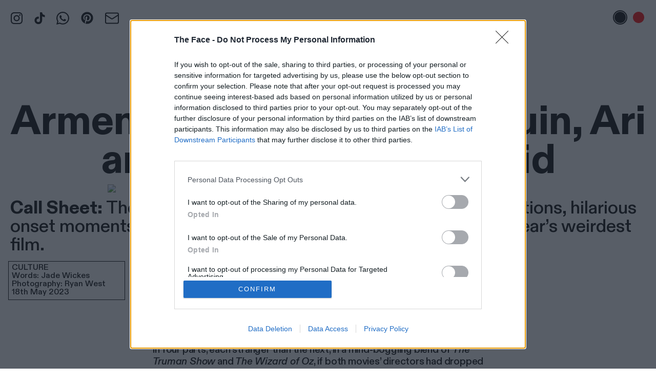

--- FILE ---
content_type: text/html; charset=UTF-8
request_url: https://theface.com/api/get-mini-card/asap-rocky-stole-ya-flow-skrillex-bxks-playlist
body_size: 151
content:
		

    




<article class="card card--standard card--image-led
 tw-mb-0  tw-flex tw-justify-between  m:tw-flex-row-reverse  tw-flex-row-reverse 
">
        
                                        <a href="https://theface.com/music/asap-rocky-stole-ya-flow-skrillex-bxks-playlist" class="card__image
                                 tw-w-3/12 tw-mb-0                                             " title="A$AP Rocky is energised by the beef on Stole Ya Flow">
                




<div class="image-box


 image-box--card image-box--card-portrait ">

    <div class="image-box__frame">
        
                                                                        
                
                <img
                    src="https://images.thefacecdn.com/images/Press-Photo-Courtesy-of-RCA.jpg?auto=compress&amp;q=75&amp;fit=crop&amp;crop=focalpoint&amp;fp-x=0.5&amp;fp-y=0.5&amp;w=16&amp;h=19.2"
                    data-sizes="auto"                                        data-srcset="                                                                                                                
                        https://images.thefacecdn.com/images/Press-Photo-Courtesy-of-RCA.jpg?auto=compress&amp;q=75&amp;fit=crop&amp;crop=focalpoint&amp;fp-x=0.5&amp;fp-y=0.5&amp;w=375&amp;h=450 375w,
                        https://images.thefacecdn.com/images/Press-Photo-Courtesy-of-RCA.jpg?auto=compress&amp;q=75&amp;fit=crop&amp;crop=focalpoint&amp;fp-x=0.5&amp;fp-y=0.5&amp;w=750&amp;h=900 750w,                                                                                            
                        https://images.thefacecdn.com/images/Press-Photo-Courtesy-of-RCA.jpg?auto=compress&amp;q=75&amp;fit=crop&amp;crop=focalpoint&amp;fp-x=0.5&amp;fp-y=0.5&amp;w=600&amp;h=720 600w,
                        https://images.thefacecdn.com/images/Press-Photo-Courtesy-of-RCA.jpg?auto=compress&amp;q=75&amp;fit=crop&amp;crop=focalpoint&amp;fp-x=0.5&amp;fp-y=0.5&amp;w=1200&amp;h=1440 1200w,                                                                                            
                        https://images.thefacecdn.com/images/Press-Photo-Courtesy-of-RCA.jpg?auto=compress&amp;q=75&amp;fit=crop&amp;crop=focalpoint&amp;fp-x=0.5&amp;fp-y=0.5&amp;w=700&amp;h=840 700w,
                        https://images.thefacecdn.com/images/Press-Photo-Courtesy-of-RCA.jpg?auto=compress&amp;q=75&amp;fit=crop&amp;crop=focalpoint&amp;fp-x=0.5&amp;fp-y=0.5&amp;w=1400&amp;h=1680 1400w,                                                                                            
                        https://images.thefacecdn.com/images/Press-Photo-Courtesy-of-RCA.jpg?auto=compress&amp;q=75&amp;fit=crop&amp;crop=focalpoint&amp;fp-x=0.5&amp;fp-y=0.5&amp;w=1180&amp;h=1416 1180w,
                        https://images.thefacecdn.com/images/Press-Photo-Courtesy-of-RCA.jpg?auto=compress&amp;q=75&amp;fit=crop&amp;crop=focalpoint&amp;fp-x=0.5&amp;fp-y=0.5&amp;w=2360&amp;h=2832 2360w,                                                                                            
                        https://images.thefacecdn.com/images/Press-Photo-Courtesy-of-RCA.jpg?auto=compress&amp;q=75&amp;fit=crop&amp;crop=focalpoint&amp;fp-x=0.5&amp;fp-y=0.5&amp;w=1400&amp;h=1680 1400w,
                        https://images.thefacecdn.com/images/Press-Photo-Courtesy-of-RCA.jpg?auto=compress&amp;q=75&amp;fit=crop&amp;crop=focalpoint&amp;fp-x=0.5&amp;fp-y=0.5&amp;w=2800&amp;h=3360 2800w                                    "
                    data-src="https://images.thefacecdn.com/images/Press-Photo-Courtesy-of-RCA.jpg?auto=compress&amp;q=75&amp;fit=crop&amp;crop=focalpoint&amp;fp-x=0.5&amp;fp-y=0.5&amp;w=375&amp;h=450"
                                        class="lazyload image-box__image"
                    width="375"
                    height="450"
                                        >
                        </div>

    </div>
                            </a>
        
        <div class="                                                             tw-w-8/12  ">
                                                                    <span class="card__context tw-font-brand ">
                                                    <a href="https://theface.com/music">Music</a> 
                                            </span>
                            

            <h3 class="card__title
             tw-text-[18px] tw-mb-0                                                                            ">
                <a href="https://theface.com/music/asap-rocky-stole-ya-flow-skrillex-bxks-playlist" class="hover:tw-underline">
                                    A$AP Rocky is energised by the beef on Stole Ya Flow                </a>
            </h3>

                                </div>
    </article>
